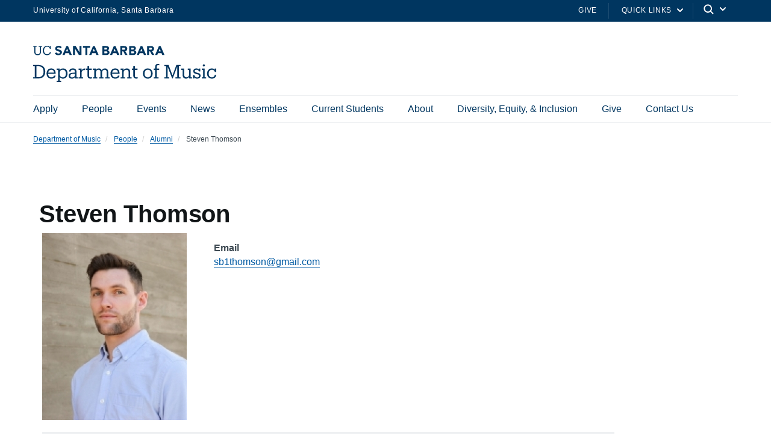

--- FILE ---
content_type: text/html; charset=UTF-8
request_url: https://music.ucsb.edu/index.php/people/alumni/steven-thomson
body_size: 15225
content:
<!DOCTYPE html>
<html  lang="en" dir="ltr" prefix="content: http://purl.org/rss/1.0/modules/content/  dc: http://purl.org/dc/terms/  foaf: http://xmlns.com/foaf/0.1/  og: http://ogp.me/ns#  rdfs: http://www.w3.org/2000/01/rdf-schema#  schema: http://schema.org/  sioc: http://rdfs.org/sioc/ns#  sioct: http://rdfs.org/sioc/types#  skos: http://www.w3.org/2004/02/skos/core#  xsd: http://www.w3.org/2001/XMLSchema# ">
  <head>
    <meta charset="utf-8" />
<link rel="canonical" href="https://music.ucsb.edu/index.php/people/alumni/steven-thomson" />
<meta name="Generator" content="Drupal 10 (https://www.drupal.org)" />
<meta name="MobileOptimized" content="width" />
<meta name="HandheldFriendly" content="true" />
<meta name="viewport" content="width=device-width, initial-scale=1.0" />
<link rel="icon" href="/themes/ucsbweb/favicon.ico" type="image/vnd.microsoft.icon" />

    <title>Steven Thomson | Department of Music</title>
    <link rel="stylesheet" media="all" href="/sites/default/files/css/css_AdfQGT28wcE9NOOkox1DI6Kb9I9Ha52hNa7yfO11rVM.css?delta=0&amp;language=en&amp;theme=ucsbweb&amp;include=eJw9yUEKwCAMRNELKR6pGJuKYJvgxBZvXxfiYvjwpifQxxQScPBZTJrDgPEdKIJdX3euQrF62KjlyZtXPVIratg-d8kzgUQM1qIGFZWX2w-xECwr" />
<link rel="stylesheet" media="all" href="/sites/default/files/css/css_iz3YzWCKlXLKSR39_dPOcwdKggsNb0piU5-HPTKFZFk.css?delta=1&amp;language=en&amp;theme=ucsbweb&amp;include=eJw9yUEKwCAMRNELKR6pGJuKYJvgxBZvXxfiYvjwpifQxxQScPBZTJrDgPEdKIJdX3euQrF62KjlyZtXPVIratg-d8kzgUQM1qIGFZWX2w-xECwr" />
<link rel="stylesheet" media="all" href="https://webfonts.brand.ucsb.edu/webfont.min.css" />
<link rel="stylesheet" media="all" href="/sites/default/files/css/css_B1Zh1OLcxIEimV5FEXOXFYhwJKAkEdGUNhlm_3_HJAU.css?delta=3&amp;language=en&amp;theme=ucsbweb&amp;include=eJw9yUEKwCAMRNELKR6pGJuKYJvgxBZvXxfiYvjwpifQxxQScPBZTJrDgPEdKIJdX3euQrF62KjlyZtXPVIratg-d8kzgUQM1qIGFZWX2w-xECwr" />

    
  </head>
  <body class="path-node path-node-301 page-node-type-people navbar-is-fixed-top has-glyphicons utility-bar-color-003660 logo-size-1">
    <div id="body">
      
        <div class="dialog-off-canvas-main-canvas" data-off-canvas-main-canvas>
    

        
  
    
  

          <header class="navbar navbar-default navbar-fixed-top" id="navbar" role="banner">
      <a href="#main-content" class="visually-hidden focusable skip-link">
        Skip to main content
      </a>
            <div id="eyebrow">
        <div class="inner">
          <div class="items">
            <div class="item">
              <a href="https://www.ucsb.edu/" class="edu-link">University of California, Santa Barbara</a>
            </div>
            <div class="item">
              <div class="inner">
                                                  <div class="give"><a href="https://giving.ucsb.edu/Funds/Dept/music">Give</a></div>
                                                <div class="quick-links"><a href="#">Quick Links</a>
                  <svg width="100%" height="100%" viewBox="0 0 24 24" version="1.1" xmlns="http://www.w3.org/2000/svg" xmlns:xlink="http://www.w3.org/1999/xlink">
                    <path d="M12,12.5857864 L8.70710678,9.29289322 C8.31658249,8.90236893 7.68341751,8.90236893 7.29289322,9.29289322 C6.90236893,9.68341751 6.90236893,10.3165825 7.29289322,10.7071068 L11.2928932,14.7071068 C11.6834175,15.0976311 12.3165825,15.0976311 12.7071068,14.7071068 L16.7071068,10.7071068 C17.0976311,10.3165825 17.0976311,9.68341751 16.7071068,9.29289322 C16.3165825,8.90236893 15.6834175,8.90236893 15.2928932,9.29289322 L12,12.5857864 Z"></path>
                  </svg>
                </div>
                                <div class="search">
                  <span class="toggle-button">
                    <svg class="mag" width="100%" height="100%" viewBox="0 0 24 24" version="1.1" xmlns="http://www.w3.org/2000/svg" xmlns:xlink="http://www.w3.org/1999/xlink">
                      <path d="M15.2397415,16.6539551 C14.1023202,17.4996184 12.6929286,18 11.1666667,18 C7.39272088,18 4.33333333,14.9406125 4.33333333,11.1666667 C4.33333333,7.39272088 7.39272088,4.33333333 11.1666667,4.33333333 C14.9406125,4.33333333 18,7.39272088 18,11.1666667 C18,12.6929286 17.4996184,14.1023202 16.6539551,15.2397415 L20.2071068,18.7928932 C20.5976311,19.1834175 20.5976311,19.8165825 20.2071068,20.2071068 C19.8165825,20.5976311 19.1834175,20.5976311 18.7928932,20.2071068 L15.2397415,16.6539551 Z M11.1666667,16 C13.836043,16 16,13.836043 16,11.1666667 C16,8.49729038 13.836043,6.33333333 11.1666667,6.33333333 C8.49729038,6.33333333 6.33333333,8.49729038 6.33333333,11.1666667 C6.33333333,13.836043 8.49729038,16 11.1666667,16 Z"></path>
                    </svg>
                    <svg class="arrow" width="100%" height="100%" viewBox="0 0 24 24" version="1.1" xmlns="http://www.w3.org/2000/svg" xmlns:xlink="http://www.w3.org/1999/xlink">
                      <path d="M12,12.5857864 L8.70710678,9.29289322 C8.31658249,8.90236893 7.68341751,8.90236893 7.29289322,9.29289322 C6.90236893,9.68341751 6.90236893,10.3165825 7.29289322,10.7071068 L11.2928932,14.7071068 C11.6834175,15.0976311 12.3165825,15.0976311 12.7071068,14.7071068 L16.7071068,10.7071068 C17.0976311,10.3165825 17.0976311,9.68341751 16.7071068,9.29289322 C16.3165825,8.90236893 15.6834175,8.90236893 15.2928932,9.29289322 L12,12.5857864 Z"></path>
                    </svg>
                  </span>
                </div>
              </div>
            </div>
          </div>
        </div>
      </div>
              <div class="container-fluid">
            <div class="navbar-header">
          <div class="region region-navigation">
      <a class="logo navbar-btn pull-left logo-size-1" href="/" title="Home" rel="home">
                  <?xml version="1.0" encoding="utf-8"?>
<!-- Generator: Adobe Illustrator 24.1.0, SVG Export Plug-In . SVG Version: 6.00 Build 0)  -->
<svg version="1.1" xmlns="http://www.w3.org/2000/svg" xmlns:xlink="http://www.w3.org/1999/xlink" x="0px" y="0px"
	 viewBox="0 0 406.14 80.13" style="enable-background:new 0 0 406.14 80.13;" xml:space="preserve">
<style type="text/css">
	.st0{fill:#003660;}
	.st1{fill:#FFFFFF;}
	.st2{fill:#15385F;}
	.st3{fill:#231F20;}
	.st4{fill:#003764;}
</style>
<g id="Layer_2">
</g>
<g id="Template">
	<path class="st2" d="M0,69.63h3.78V45.31H0v-2.86h11.72c10.33,0,15.21,6.38,15.21,14.74v0.38c0,8.32-4.79,14.91-15.29,14.91H0
		V69.63z M11.55,69.5c7.73,0,11.59-4.62,11.59-11.97v-0.34c0-6.93-3.36-11.8-11.63-11.8H7.44V69.5H11.55z M29.78,61.73V61.4
		c0-6.64,4.24-11.26,10.29-11.26c5.08,0,9.87,3.07,9.87,10.92v1.13H33.39c0.17,5,2.56,7.77,7.06,7.77c3.4,0,5.38-1.26,5.84-3.82
		h3.49c-0.76,4.41-4.41,6.72-9.37,6.72C34.19,72.86,29.78,68.5,29.78,61.73z M46.37,59.38c-0.34-4.54-2.69-6.34-6.3-6.34
		c-3.57,0-5.97,2.44-6.55,6.34H46.37z M52.21,80.13V77.4h3.07V53.37h-3.15v-2.86h6.64v3.87c1.26-2.31,4.24-4.24,7.44-4.24
		c5.76,0,10,4.2,10,11.05v0.34c0,6.72-3.95,11.34-10,11.34c-3.61,0-6.17-1.81-7.44-4.07v8.61h3.45v2.73H52.21z M72.58,61.69v-0.34
		c0-5.54-3.07-8.32-6.76-8.32c-4.08,0-7.18,2.73-7.18,8.32v0.34c0,5.54,2.98,8.28,7.22,8.28C70.23,69.96,72.58,67.02,72.58,61.69z
		 M85.93,72.86c-3.99,0-7.14-1.97-7.14-6.47c0-5.12,5.29-6.8,10.84-6.8h3.07v-1.6c0-3.7-1.47-4.96-4.62-4.96
		c-2.94,0-4.54,1.09-4.87,3.95h-3.49c0.42-5.17,4.37-6.85,8.53-6.85c4.12,0,7.94,1.51,7.94,7.86v11.76h2.94v2.73H92.7v-3.03
		C91.23,71.73,89.08,72.86,85.93,72.86z M92.7,64.8v-2.73h-2.94c-4.33,0-7.48,1.13-7.48,4.33c0,1.97,1.01,3.7,3.99,3.7
		C89.88,70.09,92.7,68.2,92.7,64.8z M100.97,72.49v-2.73h3.07V53.37h-3.15v-2.86h6.64v4.2c1.05-2.31,3.28-4.54,7.9-4.58v3.44
		c-4.79-0.04-7.9,1.47-7.9,6.85v9.33h3.36v2.73H100.97z M120.67,66.98V53.46h-3.15v-2.94h3.15v-5h3.49v5h5.67v2.94h-5.67v13.19
		c0,2.1,0.97,3.19,3.15,3.19c0.88,0,1.85-0.17,2.86-0.5v2.94c-0.97,0.29-1.89,0.5-3.15,0.5C122.6,72.78,120.67,70.43,120.67,66.98z
		 M132.64,72.49v-2.73h3.07V53.37h-3.15v-2.86h6.64v3.61c0.88-2.1,3.28-3.99,6.43-3.99c2.81,0,5.29,1.18,6.43,4.45
		c1.47-3.07,4.54-4.45,7.27-4.45c3.95,0,7.27,2.35,7.27,8.74v10.88h3.07v2.73h-9.7v-2.73h3.15V58.62c0-3.87-1.51-5.46-4.54-5.46
		c-2.86,0-5.67,1.93-5.67,5.88v10.71h3.15v2.73h-9.79v-2.73h3.15V58.62c0-3.87-1.51-5.46-4.54-5.46c-2.86,0-5.67,1.93-5.67,5.88
		v10.71h3.15v2.73H132.64z M171.53,61.73V61.4c0-6.64,4.24-11.26,10.29-11.26c5.08,0,9.87,3.07,9.87,10.92v1.13h-16.55
		c0.17,5,2.56,7.77,7.06,7.77c3.4,0,5.38-1.26,5.84-3.82h3.49c-0.76,4.41-4.41,6.72-9.37,6.72
		C175.94,72.86,171.53,68.5,171.53,61.73z M188.12,59.38c-0.34-4.54-2.69-6.34-6.3-6.34c-3.57,0-5.96,2.44-6.55,6.34H188.12z
		 M194.17,72.49v-2.73h3.07V53.37h-3.15v-2.86h6.64v3.7c1.01-2.06,3.4-4.07,6.89-4.07c4.41,0,7.64,2.35,7.64,8.7v10.92h3.07v2.73
		h-9.7v-2.73h3.15V58.58c0-3.7-1.68-5.42-5.08-5.42c-3.11,0-5.96,2.06-5.96,5.92v10.67h3.15v2.73H194.17z M222.26,66.98V53.46h-3.15
		v-2.94h3.15v-5h3.49v5h5.67v2.94h-5.67v13.19c0,2.1,0.97,3.19,3.15,3.19c0.88,0,1.85-0.17,2.86-0.5v2.94
		c-0.97,0.29-1.89,0.5-3.15,0.5C224.2,72.78,222.26,70.43,222.26,66.98z M243.51,61.69v-0.34c0-6.6,4.58-11.21,10.8-11.21
		s10.79,4.58,10.79,11.17v0.34c0,6.64-4.58,11.21-10.84,11.21C248.01,72.86,243.51,68.12,243.51,61.69z M261.5,61.69V61.4
		c0-5.08-2.82-8.36-7.18-8.36c-4.41,0-7.18,3.28-7.18,8.32v0.34c0,5,2.73,8.28,7.18,8.28C258.72,69.96,261.5,66.65,261.5,61.69z
		 M267.58,72.49v-2.73h3.07v-16.3h-3.15v-2.94h3.15v-3.57c0-4.45,2.18-7.06,6.55-7.06c1.13,0,1.72,0.13,2.61,0.42v2.94
		c-0.63-0.25-1.51-0.46-2.48-0.46c-2.27,0-3.19,1.55-3.19,3.82v3.91h5.38v2.94h-5.38v16.3h3.95v2.73H267.58z M301.94,72.49h-10.92
		v-2.86h3.78V45.31h-3.78v-2.86h9.45l8.7,23.23l8.57-23.23h9.24v2.86h-3.78v24.32h3.78v2.86h-11.22v-2.86h3.78V46.27l-9.96,26.21
		h-1.13l-10.29-26.21v23.36h3.78V72.49z M339.15,72.86c-4.33,0-7.56-2.35-7.56-8.7V53.37h-3.07v-2.86h6.55v13.78
		c0,3.82,1.68,5.54,5,5.54c3.02,0,5.88-2.06,5.88-6.05V53.37h-3.07v-2.86h6.55v19.24h3.07v2.73h-6.55v-3.7
		C344.95,70.85,342.55,72.86,339.15,72.86z M357.71,69.8v2.69h-2.94v-7.31h2.86c0.5,2.56,2.48,4.92,5.88,4.92
		c3.02,0,4.5-1.26,4.5-3.61c0-2.31-1.76-3.11-5.17-3.74c-5.71-1.05-7.64-3.07-7.64-6.72c0-3.7,3.15-5.88,6.93-5.88
		c3.19,0,4.75,1.13,5.5,2.69v-2.31h2.94v6.34h-2.86c-0.5-2.44-2.44-3.95-5.25-3.95c-2.48,0-4.03,0.97-4.03,3.03
		c0,1.93,1.09,2.9,5.12,3.7c4.49,0.88,7.77,2.02,7.77,6.64c0,3.91-2.69,6.59-7.9,6.59C360.02,72.86,358.3,71.14,357.71,69.8z
		 M374.01,72.49v-2.73h3.07V53.37h-3.15v-2.86h6.64v19.24h3.15v2.73H374.01z M376.24,43.58c0-1.34,1.09-2.35,2.39-2.35
		s2.39,1.01,2.39,2.35c0,1.34-1.09,2.39-2.39,2.39S376.24,44.93,376.24,43.58z M402.91,50.51h3.07v7.44h-2.98
		c-0.76-2.94-2.77-4.91-6.51-4.91c-3.99,0-7.06,3.19-7.06,8.36v0.34c0,5.38,2.94,8.23,7.18,8.23c3.11,0,5.92-1.81,6.3-5.38h3.23
		c-0.46,4.75-4.29,8.28-9.58,8.28c-6.13,0-10.75-4.33-10.75-11.13V61.4c0-6.72,4.79-11.26,10.67-11.26c3.7,0,5.54,1.47,6.43,3.23
		V50.51z M238.44,0.51h3.64l8.69,19.97h-4.96l-1.72-4.23h-7.76l-1.66,4.23h-4.85L238.44,0.51z M240.13,6.32l-2.43,6.2h4.88
		L240.13,6.32z M213.08,0.51h7.45c0.86,0,1.73,0.06,2.61,0.18c0.87,0.12,1.66,0.37,2.35,0.73c0.7,0.37,1.26,0.88,1.69,1.54
		c0.43,0.66,0.65,1.53,0.65,2.62c0,1.13-0.31,2.06-0.94,2.81c-0.63,0.74-1.46,1.27-2.5,1.59v0.06c0.66,0.09,1.25,0.28,1.79,0.55
		c0.54,0.27,1,0.62,1.38,1.04c0.39,0.42,0.68,0.92,0.89,1.48c0.21,0.56,0.31,1.17,0.31,1.81c0,1.05-0.23,1.93-0.68,2.64
		c-0.45,0.7-1.03,1.27-1.75,1.71s-1.52,0.74-2.41,0.93c-0.89,0.19-1.78,0.28-2.67,0.28h-8.18V0.51z M217.48,8.49h3.19
		c0.34,0,0.67-0.04,1-0.11c0.33-0.07,0.62-0.2,0.89-0.37c0.26-0.17,0.47-0.39,0.63-0.68c0.16-0.28,0.24-0.62,0.24-1.02
		c0-0.41-0.09-0.76-0.27-1.03c-0.18-0.27-0.41-0.48-0.69-0.63c-0.28-0.15-0.6-0.26-0.96-0.32c-0.36-0.07-0.71-0.1-1.04-0.1h-2.99
		V8.49z M217.48,16.75h3.95c0.34,0,0.68-0.04,1.03-0.11c0.35-0.07,0.66-0.21,0.94-0.39c0.28-0.19,0.51-0.43,0.69-0.73
		c0.18-0.3,0.27-0.67,0.27-1.1c0-0.47-0.12-0.85-0.35-1.14c-0.24-0.29-0.53-0.51-0.89-0.66c-0.36-0.15-0.74-0.25-1.16-0.31
		c-0.41-0.06-0.8-0.08-1.16-0.08h-3.33V16.75z M252.86,0.51h7.73c1.02,0,1.98,0.1,2.89,0.3c0.91,0.2,1.71,0.53,2.4,0.99
		c0.69,0.46,1.23,1.08,1.64,1.86c0.4,0.78,0.61,1.75,0.61,2.92c0,1.41-0.37,2.61-1.1,3.6c-0.73,0.99-1.8,1.61-3.22,1.88l5.08,8.43
		h-5.27l-4.17-7.98h-2.17v7.98h-4.4V0.51z M257.26,8.77h2.59c0.39,0,0.81-0.01,1.26-0.04c0.44-0.03,0.84-0.11,1.2-0.25
		c0.36-0.14,0.65-0.36,0.89-0.66c0.23-0.3,0.35-0.72,0.35-1.27c0-0.51-0.1-0.91-0.31-1.21c-0.21-0.3-0.47-0.53-0.79-0.69
		c-0.32-0.16-0.69-0.27-1.1-0.32c-0.41-0.06-0.82-0.08-1.21-0.08h-2.88V8.77z M179.01,0.51h3.64l8.69,19.97h-4.96l-1.72-4.23h-7.76
		l-1.66,4.23h-4.85L179.01,0.51z M180.7,6.32l-2.43,6.2h4.88L180.7,6.32z M279.11,0.51h3.64l8.69,19.97h-4.96l-1.72-4.23H277
		l-1.66,4.23h-4.85L279.11,0.51z M280.8,6.32l-2.43,6.2h4.88L280.8,6.32z M153.66,0.5h7.45c0.86,0,1.73,0.06,2.61,0.18
		c0.87,0.12,1.66,0.37,2.35,0.73c0.7,0.37,1.26,0.88,1.69,1.54c0.43,0.66,0.65,1.53,0.65,2.62c0,1.13-0.31,2.06-0.94,2.81
		c-0.63,0.74-1.46,1.27-2.5,1.59v0.06c0.66,0.09,1.25,0.28,1.79,0.55c0.54,0.27,1,0.62,1.38,1.04c0.39,0.42,0.68,0.92,0.89,1.48
		c0.21,0.56,0.31,1.17,0.31,1.81c0,1.05-0.23,1.93-0.68,2.64c-0.45,0.7-1.03,1.27-1.75,1.71c-0.71,0.43-1.52,0.74-2.41,0.93
		c-0.89,0.19-1.78,0.28-2.67,0.28h-8.18V0.5z M158.06,8.49h3.19c0.34,0,0.67-0.04,1-0.11c0.33-0.07,0.62-0.2,0.89-0.37
		c0.26-0.17,0.47-0.39,0.63-0.68c0.16-0.28,0.24-0.62,0.24-1.02c0-0.41-0.09-0.76-0.27-1.03c-0.18-0.27-0.41-0.48-0.69-0.63
		c-0.28-0.15-0.6-0.26-0.96-0.32c-0.36-0.07-0.71-0.1-1.04-0.1h-2.99V8.49z M158.06,16.75H162c0.34,0,0.68-0.04,1.03-0.11
		c0.35-0.07,0.66-0.21,0.94-0.39c0.28-0.19,0.51-0.43,0.69-0.73c0.18-0.3,0.27-0.67,0.27-1.1c0-0.47-0.12-0.85-0.35-1.14
		c-0.24-0.29-0.53-0.51-0.89-0.66c-0.36-0.15-0.74-0.25-1.16-0.31c-0.41-0.06-0.8-0.08-1.16-0.08h-3.33V16.75z M193.43,0.5h7.73
		c1.02,0,1.98,0.1,2.89,0.3c0.91,0.2,1.71,0.53,2.4,0.99c0.69,0.46,1.23,1.08,1.64,1.86c0.4,0.78,0.61,1.75,0.61,2.92
		c0,1.41-0.37,2.61-1.1,3.6c-0.73,0.99-1.8,1.61-3.22,1.88l5.08,8.43h-5.27L200,12.49h-2.17v7.98h-4.4V0.5z M197.83,8.77h2.59
		c0.39,0,0.81-0.01,1.26-0.04c0.44-0.03,0.84-0.11,1.2-0.25c0.36-0.14,0.65-0.36,0.89-0.66c0.23-0.3,0.35-0.72,0.35-1.27
		c0-0.51-0.1-0.91-0.31-1.21c-0.21-0.3-0.47-0.53-0.79-0.69c-0.32-0.16-0.69-0.27-1.1-0.32c-0.41-0.06-0.82-0.08-1.21-0.08h-2.88
		V8.77z M73.66,0.51h3.64l8.69,19.97h-4.96l-1.72-4.23h-7.76l-1.66,4.23h-4.85L73.66,0.51z M75.35,6.32l-2.43,6.2h4.88L75.35,6.32z
		 M132.93,0.51h3.64l8.69,19.97h-4.96l-1.72-4.23h-7.76l-1.66,4.23h-4.85L132.93,0.51z M134.63,6.32l-2.43,6.2h4.88L134.63,6.32z
		 M88.42,0.5h5.98l8.49,13.88h0.06V0.5h4.4v19.97h-5.75L92.88,6.26h-0.06v14.21h-4.4V0.5z M115.92,4.4h-5.51V0.5h15.79V4.4h-5.88
		v16.08h-4.4V4.4z M9.78,20.79c-4.64,0-7.27-2.71-7.27-7.64L2.51,2.43H0.25V0.51h7.27v1.92H4.97L4.97,12.87
		c0,4.24,1.5,5.88,4.86,5.88c3.22,0,5.15-1.3,5.15-6.25l0.01-10.07h-2.55V0.51h7.27v1.92h-2.26l-0.01,10.41
		C17.44,17.76,14.98,20.79,9.78,20.79z M37.22,13.83c-0.51,3.28-2.8,4.95-6.11,4.95c-4.36,0-6.96-3.11-6.96-8.26V10.3
		c0-5.09,2.8-8.34,6.98-8.34c3.08,0,5.18,1.3,6,4.67h2.06l0-6.11H37l0,2.21C35.95,0.85,33.74,0,31.2,0c-5.57,0-9.59,4.33-9.59,10.32
		v0.23c0,6.22,3.59,10.24,9.45,10.24c4.45,0,7.63-2.22,8.41-6.72L37.22,13.83z M57.62,8.55c-2.35-0.63-4.29-1.26-4.29-2.72
		c0-0.92,0.72-2.29,2.69-2.29c1.97,0,3.44,0.68,4.5,2.08l2.8-2.44C61.55,0.42,58.3,0,56.52,0c-4.44,0-7.54,2.57-7.54,6.24
		c0,3.65,3.34,5.07,6.63,5.99c2.78,0.78,3.88,1.16,3.88,2.84c0,1.33-1.18,2.16-3.09,2.16c-3.05,0-4.73-2.02-5.22-2.72l-3.02,2.58
		c1.53,2.45,4.18,3.69,7.87,3.69c4.6,0,7.82-2.65,7.82-6.46C63.84,10.5,60.63,9.34,57.62,8.55z"/>
</g>
</svg>

            
      </a>

  </div>

                          <button type="button" class="navbar-toggle" data-toggle="collapse" data-target="#navbar-collapse">
            <span class="sr-only">Toggle navigation</span>
            <span class="icon-bar"></span>
            <span class="icon-bar"></span>
            <span class="icon-bar"></span>
          </button>
              </div>

                    <div id="navbar-collapse" class="navbar-collapse collapse">
            <div class="region region-navigation-collapsible">
    <div class="search-block-form block block-search block-search-form-block" data-drupal-selector="search-block-form" id="block-ucsbweb-search" role="search">
  
      <h2 class="visually-hidden">Search</h2>
    
      <form action="/search/node" method="get" id="search-block-form" accept-charset="UTF-8">
  <div class="form-item js-form-item form-type-search js-form-type-search form-item-keys js-form-item-keys form-no-label form-group">
      <label for="edit-keys" class="control-label sr-only">Search</label>
  
  
  <div class="input-group"><input title="Enter the terms you wish to search for." data-drupal-selector="edit-keys" class="form-search form-control" placeholder="Search" type="search" id="edit-keys" name="keys" value="" size="15" maxlength="128" /><span class="input-group-btn"><button type="submit" value="Search" class="button js-form-submit form-submit btn-primary btn icon-only"><span class="sr-only">Search</span><span class="icon glyphicon glyphicon-search" aria-hidden="true"></span></button></span></div>

  
  
      <div id="edit-keys--description" class="description help-block">
      Enter the terms you wish to search for.
    </div>
  </div>
<div class="form-actions form-group js-form-wrapper form-wrapper" data-drupal-selector="edit-actions" id="edit-actions"></div>

</form>

  </div>
<nav aria-labelledby="block-mainnavigation-menu" id="block-mainnavigation">
            
  <h2 class="visually-hidden" id="block-mainnavigation-menu">Main navigation</h2>
  

        
              <ul class="menu nav navbar-nav">
                            <li class="expanded dropdown">
        <a href="/index.php/apply/areasofstudy" class="dropdown-toggle" data-toggle="dropdown">Apply <span class="caret"></span></a>
                                  <div class="menu dropdown-menu"><ul>
                            <li>
        <a href="/index.php/apply/areasofstudy" title="Music Department Interest Areas" data-drupal-link-system-path="node/48">Areas of Study</a>
                  </li>
                        <li>
        <a href="/index.php/apply/undergraduate" data-drupal-link-system-path="node/104">Undergraduate Students</a>
                  </li>
                        <li>
        <a href="/index.php/apply/graduate" data-drupal-link-system-path="node/26">Graduate Students</a>
                  </li>
                        <li>
        <a href="/index.php/corwin-awards" title="Apply for the Corwin Awards" data-drupal-link-system-path="node/560">Corwin Awards</a>
                  </li>
        </ul>
        </div>
      
            </li>
                        <li class="expanded dropdown active">
        <a href="/index.php/connect-department-music" class="dropdown-toggle" data-toggle="dropdown">People <span class="caret"></span></a>
                                  <div class="menu dropdown-menu"><ul>
                            <li>
        <a href="/index.php/people/faculty-area" data-drupal-link-system-path="node/478">Faculty by Area</a>
                  </li>
                        <li>
        <a href="/index.php/people/faculty" data-drupal-link-system-path="taxonomy/term/8">Faculty Directory</a>
                  </li>
                        <li>
        <a href="/index.php/people/staff" data-drupal-link-system-path="taxonomy/term/9">Staff Directory</a>
                  </li>
                        <li>
        <a href="/index.php/people/grad-students" data-drupal-link-system-path="taxonomy/term/10">Graduate Student Directory</a>
                  </li>
                        <li>
        <a href="/index.php/people/affiliated-faculty" data-drupal-link-system-path="taxonomy/term/13">Affiliated Faculty</a>
                  </li>
                        <li class="active">
        <a href="/index.php/people/alumni" data-drupal-link-system-path="taxonomy/term/11">Alumni</a>
                  </li>
                        <li>
        <a href="/index.php/people/emeriti" data-drupal-link-system-path="taxonomy/term/12">Emeriti</a>
                  </li>
                        <li>
        <a href="/index.php/people/in-memoriam" title="Faculty in memoriam" data-drupal-link-system-path="taxonomy/term/17">In Memoriam</a>
                  </li>
                        <li>
        <a href="/index.php/department-music-organization-chart" data-drupal-link-system-path="node/597">Organizational Chart</a>
                  </li>
        </ul>
        </div>
      
            </li>
                        <li class="expanded dropdown">
        <a href="/index.php/events" class="dropdown-toggle" data-toggle="dropdown">Events <span class="caret"></span></a>
                                  <div class="menu dropdown-menu"><ul>
                            <li>
        <a href="/index.php/events" data-drupal-link-system-path="node/13">Explore our Events</a>
                  </li>
                        <li>
        <a href="/index.php/events/calendar" data-drupal-link-system-path="node/35">Calendar</a>
                  </li>
                        <li>
        <a href="/index.php/events/quarterly-events" data-drupal-link-system-path="node/527">Quarterly Concerts &amp; Events</a>
                  </li>
                        <li>
        <a href="/index.php/events/ticket-office-information" data-drupal-link-system-path="node/36">Ticket Office Information</a>
                  </li>
                        <li>
        <a href="/index.php/events/covid-19-information" data-drupal-link-system-path="node/526">COVID-19 Event Information</a>
                  </li>
                        <li>
        <a href="/index.php/events/maps-and-directions" data-drupal-link-system-path="node/37">Maps and Directions</a>
                  </li>
        </ul>
        </div>
      
            </li>
                        <li class="expanded dropdown">
        <a href="/index.php/news" class="dropdown-toggle" data-toggle="dropdown">News <span class="caret"></span></a>
                                  <div class="menu dropdown-menu"><ul>
                            <li>
        <a href="/index.php/news" data-drupal-link-system-path="taxonomy/term/14">Latest News</a>
                  </li>
                        <li>
        <a href="/index.php/news/press" data-drupal-link-system-path="taxonomy/term/15">Press Releases</a>
                  </li>
        </ul>
        </div>
      
            </li>
                        <li>
        <a href="https://music.ucsb.edu/participate/ensembles">Ensembles</a>
                  </li>
                        <li>
        <a href="https://music.ucsb.edu/participate/majors">Current Students</a>
                  </li>
                        <li class="expanded dropdown">
        <a href="/index.php/about" class="dropdown-toggle" data-toggle="dropdown">About <span class="caret"></span></a>
                                  <div class="menu dropdown-menu"><ul>
                            <li>
        <a href="/index.php/about" data-drupal-link-system-path="node/14">Overview</a>
                  </li>
                        <li>
        <a href="/index.php/operations/facilities" data-drupal-link-system-path="node/125">Facilities</a>
                  </li>
                        <li>
        <a href="/index.php/about/history-department" data-drupal-link-system-path="node/33">History</a>
                  </li>
                        <li>
        <a href="/index.php/about/music-library" data-drupal-link-system-path="node/45">Music Library Collection</a>
                  </li>
                        <li>
        <a href="/index.php/about/careers" data-drupal-link-system-path="node/46">Careers</a>
                  </li>
                        <li>
        <a href="/index.php/explore" title="Explore the different majors, ensembles and programs we have to offer!" data-drupal-link-system-path="node/10">Explore more</a>
                  </li>
        </ul>
        </div>
      
            </li>
                        <li class="expanded dropdown">
        <a href="/index.php/diversity-equity-and-inclusion" class="dropdown-toggle" data-toggle="dropdown">Diversity, Equity, &amp; Inclusion <span class="caret"></span></a>
                                  <div class="menu dropdown-menu"><ul>
                            <li>
        <a href="/index.php/diversity-equity-and-inclusion" data-drupal-link-system-path="node/568">Overview</a>
                  </li>
                        <li>
        <a href="/index.php/land-acknowledgment" data-drupal-link-system-path="node/571">Land Acknowledgment</a>
                  </li>
                        <li>
        <a href="/index.php/campus-dei-resources" data-drupal-link-system-path="node/572">Campus DEI Resources</a>
                  </li>
                        <li>
        <a href="/index.php/anti-racism-music-resources" data-drupal-link-system-path="node/574">Anti-Racism Music Resources</a>
                  </li>
        </ul>
        </div>
      
            </li>
                        <li>
        <a href="/index.php/give" data-drupal-link-system-path="node/457">Give</a>
                  </li>
                        <li>
        <a href="https://music.ucsb.edu//connect-department-music" title="Connect with the Department of Music">Contact Us</a>
                  </li>
        </ul>
      


  </nav>

  </div>

            <div class="region region-navigation-quicklinks">
    <nav aria-labelledby="block-quicklinks-menu" id="block-quicklinks">
            
  <h2 class="visually-hidden" id="block-quicklinks-menu">Quick links</h2>
  

        
              <ul class="menu nav">
                            <li>
        <a href="/apply/areasofstudy" title="Information for prospective students" data-drupal-link-system-path="node/48">Prospective Students</a>
                  </li>
                        <li>
        <a href="https://music.ucsb.edu/participate/majors">Current Students</a>
                  </li>
                        <li>
        <a href="/faculty-resources" data-drupal-link-system-path="node/101">Faculty</a>
                  </li>
                        <li>
        <a href="/staff-resources" data-drupal-link-system-path="node/102">Staff</a>
                  </li>
                        <li>
        <a href="/alumni-resources" data-drupal-link-system-path="node/103">Alumni</a>
                  </li>
                        <li>
        <a href="/operations" title="Operations and Facilities" data-drupal-link-system-path="node/472">Operations and Facilities</a>
                  </li>
        </ul>
  


  </nav>

  </div>

                      <div class="utility-bar">
              <ul class="menu nav">
                                <li><a href="https://giving.ucsb.edu/Funds/Dept/music">Give</a></li>
                                              </ul>
            </div>
                  </div>
                    </div>
          </header>
  
  <main>
    <div class="main-container container-fluid js-quickedit-main-content">
      <div class="row">

                
        
        
                                      <div class="content-header">
                <div class="region region-header">
        <ol class="breadcrumb">
          <li >
                  <a href="/index.php/">Department of Music</a>
              </li>
          <li >
                  <a href="/index.php/connect-department-music">People</a>
              </li>
          <li >
                  <a href="/index.php/people/alumni">Alumni</a>
              </li>
          <li >
                  Steven Thomson
              </li>
      </ol>

<div data-drupal-messages-fallback class="hidden"></div>
  

  <h1 class="page-header">
<span>Steven Thomson</span>
</h1>
  

  </div>

            </div>

                  
                
                        <div class="col-sm-12 main-content-wrapper">

                    
                    
                    
                                              
                      
          
                                <div class="main-content">
              <a id="main-content"></a>
                <div class="region region-content">
      <div data-history-node-id="301" class="container node node--type-people node--view-mode-full ds-1col clearfix">

  

  <div>
          <div  class="col-sm-12 col-md-3">
        
              <img src="/sites/default/files/styles/people_square/public/people/steven.jpeg?itok=5SOqQIBB" width="240" height="310" alt="Steven Thomson" loading="lazy" typeof="foaf:Image" class="img-responsive" />



      
  
    </div>


<div  class="col-sm-12 col-md-9">
      
  <div class="padding-top-def field field--name-field-email field--type-email field--label-above">
    <div class="field--label">Email</div>
              <div class="field--item"><a href="mailto:sb1thomson@gmail.com">sb1thomson@gmail.com</a></div>
          </div>

  </div>
      <div   class="col-sm-10 padding-hoz has-background background-color-eef0f2 margin-md">
            <p  class="lead field-label-above">Specialization</p>
  
            <p>MM Choral Conducting, Summer 2022</p>

      
  
    </div >


<div  class="col-sm-12 padding-top-sm margin-bot">
            <div  class="sm-col-13 md-col-10 margin-bot">
            <p  class="display-small field-label-above">Bio</p>
  
            <p>Steven Thomson has enjoyed a very diverse musical background as a student and adjunct professor of ethnomusicology, Peace Corps Volunteer and children's choir director (Armenia '16-'18), singer, and church musician/organist, but he always seems to find his way back to working with choirs. He finds joy and connection in the act of communal singing at all levels. He is eager to develop his skills as a choral conductor and artist at UCSB!</p>

      
  
    </div>


  </div>

  </div>

</div>



  </div>

            </div>
                  </div>

                      </div>
    </div>
  </main>


  <footer>
    <div class="footer container-fluid">
      <div class="region region-footer">
        <div class="contextual-region block block-block-content clearfix">
          <div class="block-inner">
            <div class="field field--name-field-blades field--type-entity-reference-revisions field--label-hidden field--items">
              <div class="paragraph paragraph--type--column paragraph--view-mode--default col-sm-12 col-md-6">
                <div class="inner">
                  <div class="field field--name-field-body field--type-text-long field--label-hidden field--item">
                    <div class="ucsb-wordmark">
                      <svg version="1.1" id="Template" xmlns="http://www.w3.org/2000/svg" xmlns:xlink="http://www.w3.org/1999/xlink" x="0px" y="0px" viewBox="0 0 294 22.5" style="enable-background:new 0 0 294 22.5;" xml:space="preserve"><path d="M239.5,1.4h3.6l8.7,20h-5l-1.7-4.2h-7.8l-1.7,4.2h-4.9L239.5,1.4z M241.2,7.2l-2.4,6.2h4.9L241.2,7.2z
                       M214.2,1.4h7.4c0.9,0,1.7,0.1,2.6,0.2c0.9,0.1,1.7,0.4,2.4,0.7c0.7,0.4,1.3,0.9,1.7,1.5c0.4,0.7,0.6,1.5,0.6,2.6
                      c0,1.1-0.3,2.1-0.9,2.8c-0.6,0.7-1.5,1.3-2.5,1.6v0.1c0.7,0.1,1.3,0.3,1.8,0.5c0.5,0.3,1,0.6,1.4,1c0.4,0.4,0.7,0.9,0.9,1.5
                      c0.2,0.6,0.3,1.2,0.3,1.8c0,1.1-0.2,1.9-0.7,2.6c-0.5,0.7-1,1.3-1.7,1.7c-0.7,0.4-1.5,0.7-2.4,0.9c-0.9,0.2-1.8,0.3-2.7,0.3h-8.2
                      V1.4z M218.6,9.4h3.2c0.3,0,0.7,0,1-0.1c0.3-0.1,0.6-0.2,0.9-0.4c0.3-0.2,0.5-0.4,0.6-0.7c0.2-0.3,0.2-0.6,0.2-1
                      c0-0.4-0.1-0.8-0.3-1c-0.2-0.3-0.4-0.5-0.7-0.6c-0.3-0.2-0.6-0.3-1-0.3c-0.4-0.1-0.7-0.1-1-0.1h-3V9.4z M218.6,17.6h3.9
                      c0.3,0,0.7,0,1-0.1c0.3-0.1,0.7-0.2,0.9-0.4c0.3-0.2,0.5-0.4,0.7-0.7c0.2-0.3,0.3-0.7,0.3-1.1c0-0.5-0.1-0.9-0.4-1.1
                      c-0.2-0.3-0.5-0.5-0.9-0.7c-0.4-0.2-0.7-0.3-1.2-0.3c-0.4-0.1-0.8-0.1-1.2-0.1h-3.3V17.6z M253.9,1.4h7.7c1,0,2,0.1,2.9,0.3
                      c0.9,0.2,1.7,0.5,2.4,1c0.7,0.5,1.2,1.1,1.6,1.9c0.4,0.8,0.6,1.8,0.6,2.9c0,1.4-0.4,2.6-1.1,3.6c-0.7,1-1.8,1.6-3.2,1.9l5.1,8.4
                      h-5.3l-4.2-8h-2.2v8h-4.4V1.4z M258.3,9.7h2.6c0.4,0,0.8,0,1.3,0c0.4,0,0.8-0.1,1.2-0.3c0.4-0.1,0.7-0.4,0.9-0.7
                      c0.2-0.3,0.4-0.7,0.4-1.3c0-0.5-0.1-0.9-0.3-1.2c-0.2-0.3-0.5-0.5-0.8-0.7c-0.3-0.2-0.7-0.3-1.1-0.3c-0.4-0.1-0.8-0.1-1.2-0.1h-2.9
                      V9.7z M180.1,1.4h3.6l8.7,20h-5l-1.7-4.2H178l-1.7,4.2h-4.9L180.1,1.4z M181.8,7.2l-2.4,6.2h4.9L181.8,7.2z M280.2,1.4h3.6l8.7,20
                      h-5l-1.7-4.2h-7.8l-1.7,4.2h-4.9L280.2,1.4z M281.9,7.2l-2.4,6.2h4.9L281.9,7.2z M154.7,1.4h7.4c0.9,0,1.7,0.1,2.6,0.2
                      c0.9,0.1,1.7,0.4,2.4,0.7c0.7,0.4,1.3,0.9,1.7,1.5c0.4,0.7,0.6,1.5,0.6,2.6c0,1.1-0.3,2.1-0.9,2.8c-0.6,0.7-1.5,1.3-2.5,1.6v0.1
                      c0.7,0.1,1.3,0.3,1.8,0.5c0.5,0.3,1,0.6,1.4,1c0.4,0.4,0.7,0.9,0.9,1.5c0.2,0.6,0.3,1.2,0.3,1.8c0,1.1-0.2,1.9-0.7,2.6
                      c-0.5,0.7-1,1.3-1.7,1.7c-0.7,0.4-1.5,0.7-2.4,0.9c-0.9,0.2-1.8,0.3-2.7,0.3h-8.2V1.4z M159.1,9.4h3.2c0.3,0,0.7,0,1-0.1
                      c0.3-0.1,0.6-0.2,0.9-0.4c0.3-0.2,0.5-0.4,0.6-0.7c0.2-0.3,0.2-0.6,0.2-1c0-0.4-0.1-0.8-0.3-1c-0.2-0.3-0.4-0.5-0.7-0.6
                      c-0.3-0.2-0.6-0.3-1-0.3c-0.4-0.1-0.7-0.1-1-0.1h-3V9.4z M159.1,17.6h3.9c0.3,0,0.7,0,1-0.1c0.3-0.1,0.7-0.2,0.9-0.4
                      c0.3-0.2,0.5-0.4,0.7-0.7c0.2-0.3,0.3-0.7,0.3-1.1c0-0.5-0.1-0.9-0.4-1.1c-0.2-0.3-0.5-0.5-0.9-0.7c-0.4-0.2-0.7-0.3-1.2-0.3
                      c-0.4-0.1-0.8-0.1-1.2-0.1h-3.3V17.6z M194.5,1.4h7.7c1,0,2,0.1,2.9,0.3c0.9,0.2,1.7,0.5,2.4,1c0.7,0.5,1.2,1.1,1.6,1.9
                      c0.4,0.8,0.6,1.8,0.6,2.9c0,1.4-0.4,2.6-1.1,3.6c-0.7,1-1.8,1.6-3.2,1.9l5.1,8.4h-5.3l-4.2-8h-2.2v8h-4.4V1.4z M198.9,9.7h2.6
                      c0.4,0,0.8,0,1.3,0c0.4,0,0.8-0.1,1.2-0.3c0.4-0.1,0.7-0.4,0.9-0.7c0.2-0.3,0.4-0.7,0.4-1.3c0-0.5-0.1-0.9-0.3-1.2
                      c-0.2-0.3-0.5-0.5-0.8-0.7c-0.3-0.2-0.7-0.3-1.1-0.3c-0.4-0.1-0.8-0.1-1.2-0.1h-2.9V9.7z M74.7,1.4h3.6l8.7,20h-5l-1.7-4.2h-7.8
                      L71,21.4h-4.9L74.7,1.4z M76.4,7.2L74,13.4h4.9L76.4,7.2z M134,1.4h3.6l8.7,20h-5l-1.7-4.2h-7.8l-1.7,4.2h-4.9L134,1.4z M135.7,7.2
                      l-2.4,6.2h4.9L135.7,7.2z M89.5,1.4h6l8.5,13.9h0.1V1.4h4.4v20h-5.8L94,7.1h-0.1v14.2h-4.4V1.4z M117,5.3h-5.5V1.4h15.8v3.9h-5.9
                      v16.1H117V5.3z M10.9,21.7c-4.6,0-7.3-2.7-7.3-7.6l0-10.7H1.3V1.4h7.3v1.9H6.1l0,10.4c0,4.2,1.5,5.9,4.9,5.9c3.2,0,5.1-1.3,5.1-6.2
                      l0-10.1h-2.5V1.4h7.3v1.9h-2.3l0,10.4C18.5,18.7,16.1,21.7,10.9,21.7z M38.3,14.7c-0.5,3.3-2.8,4.9-6.1,4.9c-4.4,0-7-3.1-7-8.3v-0.2
                      c0-5.1,2.8-8.3,7-8.3c3.1,0,5.2,1.3,6,4.7h2.1l0-6.1h-2.2l0,2.2c-1-1.9-3.3-2.7-5.8-2.7c-5.6,0-9.6,4.3-9.6,10.3v0.2
                      c0,6.2,3.6,10.2,9.4,10.2c4.4,0,7.6-2.2,8.4-6.7L38.3,14.7z M58.7,9.4c-2.3-0.6-4.3-1.3-4.3-2.7c0-0.9,0.7-2.3,2.7-2.3
                      c2,0,3.4,0.7,4.5,2.1l2.8-2.4c-1.8-2.8-5-3.2-6.8-3.2c-4.4,0-7.5,2.6-7.5,6.2c0,3.7,3.3,5.1,6.6,6c2.8,0.8,3.9,1.2,3.9,2.8
                      c0,1.3-1.2,2.2-3.1,2.2c-3.1,0-4.7-2-5.2-2.7l-3,2.6c1.5,2.4,4.2,3.7,7.9,3.7c4.6,0,7.8-2.7,7.8-6.5C64.9,11.4,61.7,10.2,58.7,9.4z"></path></svg>
                    </div>
                    <div class="contact-info">
                      <div class="site-name"><strong>Department of Music</strong></div>
                                                                        <div class="contact-line">1315 Music Building</div>
                                                  <div class="contact-line">Santa Barbara, CA 93106-6070</div>
                                                  <div class="contact-line">Visit Us | Mon - Fri 9-12 &amp; 1-3</div>
                                                                  </div>
                                          <p class="label">Connect</p>
                      <ul class="columns columns-2">
                                                  <li>
                                                          <svg height="28px" version="1.1" viewBox="0 0 28 28" width="28px" xmlns="http://www.w3.org/2000/svg" xmlns:xlink="http://www.w3.org/1999/xlink"><path d="M14.597317,22.75 L6.21586566,22.75 C5.68227649,22.75 5.25,22.3174553 5.25,21.7840739 L5.25,6.21585816 C5.25,5.68234104 5.68234439,5.25 6.21586566,5.25 L21.7842022,5.25 C22.3175877,5.25 22.75,5.68234104 22.75,6.21585816 L22.75,21.7840739 C22.75,22.3175232 22.3175198,22.75 21.7842022,22.75 L17.3247467,22.75 L17.3247467,15.9730356 L19.5994608,15.9730356 L19.940067,13.3319323 L17.3247467,13.3319323 L17.3247467,11.6457547 C17.3247467,10.8810943 17.5370823,10.3600035 18.6335952,10.3600035 L20.0321448,10.3593924 L20.0321448,7.99716843 C19.7902709,7.96498221 18.9600773,7.89307249 17.9942117,7.89307249 C15.9778041,7.89307249 14.597317,9.12388978 14.597317,11.3841907 L14.597317,13.3319323 L12.3167632,13.3319323 L12.3167632,15.9730356 L14.597317,15.9730356 L14.597317,22.75 L14.597317,22.75 Z"></path></svg>

                                                        <a href="https://www.facebook.com/UCSBDepartmentofMusic/">Facebook</a>
                          </li>
                                                  <li>
                                                          <svg height="28px" version="1.1" viewBox="0 0 28 28" width="28px" xmlns="http://www.w3.org/2000/svg" xmlns:xlink="http://www.w3.org/1999/xlink"><path d="M14.0000174,5.25 C16.3763573,5.25 16.6743333,5.26007262 17.6076138,5.3026555 C18.5389493,5.34513418 19.175018,5.49306279 19.7315825,5.70938103 C20.3069723,5.93295851 20.7949388,6.23215012 21.2814117,6.7185883 C21.7678499,7.20506122 22.0670415,7.69302766 22.2906537,8.26841752 C22.5069372,8.82498199 22.6548658,9.46105071 22.6973445,10.3923862 C22.7399274,11.3256667 22.75,11.6236427 22.75,14.0000174 C22.75,16.3763573 22.7399274,16.6743333 22.6973445,17.6076138 C22.6548658,18.5389493 22.5069372,19.175018 22.2906537,19.7315825 C22.0670415,20.3069723 21.7678499,20.7949388 21.2814117,21.2814117 C20.7949388,21.7678499 20.3069723,22.0670415 19.7315825,22.2906537 C19.175018,22.5069372 18.5389493,22.6548658 17.6076138,22.6973445 C16.6743333,22.7399274 16.3763573,22.75 14.0000174,22.75 C11.6236427,22.75 11.3256667,22.7399274 10.3923862,22.6973445 C9.46105071,22.6548658 8.82498199,22.5069372 8.26841752,22.2906537 C7.69302766,22.0670415 7.20506122,21.7678499 6.7185883,21.2814117 C6.23215012,20.7949388 5.93295851,20.3069723 5.70938103,19.7315825 C5.49306279,19.175018 5.34513418,18.5389493 5.3026555,17.6076138 C5.26007262,16.6743333 5.25,16.3763573 5.25,14.0000174 C5.25,11.6236427 5.26007262,11.3256667 5.3026555,10.3923862 C5.34513418,9.46105071 5.49306279,8.82498199 5.70938103,8.26841752 C5.93295851,7.69302766 6.23215012,7.20506122 6.7185883,6.7185883 C7.20506122,6.23215012 7.69302766,5.93295851 8.26841752,5.70938103 C8.82498199,5.49306279 9.46105071,5.34513418 10.3923862,5.3026555 C11.3256667,5.26007262 11.6236427,5.25 14.0000174,5.25 Z M14.0000174,6.82657376 C11.6636553,6.82657376 11.3869013,6.83550019 10.4642491,6.8775968 C9.61113278,6.91649796 9.14782689,7.05904293 8.83950046,7.1788724 C8.431073,7.33760303 8.13959215,7.52721146 7.83341917,7.83341917 C7.52721146,8.13959215 7.33760303,8.431073 7.1788724,8.83950046 C7.05904293,9.14782689 6.91649796,9.61113278 6.8775968,10.4642491 C6.83550019,11.3869013 6.82657376,11.6636553 6.82657376,14.0000174 C6.82657376,16.3363447 6.83550019,16.6130987 6.8775968,17.5357509 C6.91649796,18.3888672 7.05904293,18.8521731 7.1788724,19.1604995 C7.33760303,19.568927 7.52724619,19.8604078 7.83341917,20.1665808 C8.13959215,20.4727885 8.431073,20.662397 8.83950046,20.8211276 C9.14782689,20.9409571 9.61113278,21.083502 10.4642491,21.1224032 C11.3867971,21.1644998 11.6634816,21.1734262 14.0000174,21.1734262 C16.3365184,21.1734262 16.6132376,21.1644998 17.5357509,21.1224032 C18.3888672,21.083502 18.8521731,20.9409571 19.1604995,20.8211276 C19.568927,20.662397 19.8604078,20.4727885 20.1665808,20.1665808 C20.4727885,19.8604078 20.662397,19.568927 20.8211276,19.1604995 C20.9409571,18.8521731 21.083502,18.3888672 21.1224032,17.5357509 C21.1644998,16.6130987 21.1734262,16.3363447 21.1734262,14.0000174 C21.1734262,11.6636553 21.1644998,11.3869013 21.1224032,10.4642491 C21.083502,9.61113278 20.9409571,9.14782689 20.8211276,8.83950046 C20.662397,8.431073 20.4727885,8.13959215 20.1665808,7.83341917 C19.8604078,7.52721146 19.568927,7.33760303 19.1604995,7.1788724 C18.8521731,7.05904293 18.3888672,6.91649796 17.5357509,6.8775968 C16.6130987,6.83550019 16.3363447,6.82657376 14.0000174,6.82657376 Z M14.0000174,9.50675957 C16.4815641,9.50675957 18.4932404,11.5184359 18.4932404,14.0000174 C18.4932404,16.4815641 16.4815641,18.4932404 14.0000174,18.4932404 C11.5184359,18.4932404 9.50675957,16.4815641 9.50675957,14.0000174 C9.50675957,11.5184359 11.5184359,9.50675957 14.0000174,9.50675957 Z M14.0000174,16.9166667 C15.610838,16.9166667 16.9166667,15.610838 16.9166667,14.0000174 C16.9166667,12.389162 15.610838,11.0833333 14.0000174,11.0833333 C12.389162,11.0833333 11.0833333,12.389162 11.0833333,14.0000174 C11.0833333,15.610838 12.389162,16.9166667 14.0000174,16.9166667 Z M19.7207805,9.32923829 C19.7207805,9.90914346 19.2506669,10.3792223 18.6707617,10.3792223 C18.0908913,10.3792223 17.6207777,9.90914346 17.6207777,9.32923829 C17.6207777,8.74933312 18.0908913,8.27921954 18.6707617,8.27921954 C19.2506669,8.27921954 19.7207805,8.74933312 19.7207805,9.32923829 Z"></path></svg>

                                                        <a href="https://www.instagram.com/ucsbmusicdept/">Instagram</a>
                          </li>
                                                  <li>
                                                          <svg height="28px" version="1.1" viewBox="0 0 28 28" width="28px" xmlns="http://www.w3.org/2000/svg" xmlns:xlink="http://www.w3.org/1999/xlink"><path d="M11.728,16.5817301 L11.7273913,10.9890701 L16.9901739,13.7950415 L11.728,16.5817301 Z M23.2834783,10.0199493 C23.2834783,10.0199493 23.0929565,8.64837606 22.5092174,8.04438619 C21.7684348,7.2512996 20.9381739,7.24756742 20.5577391,7.2015373 C17.832,7 13.7433913,7 13.7433913,7 L13.7348696,7 C13.7348696,7 9.64626087,7 6.92052174,7.2015373 C6.53947826,7.24756742 5.70982609,7.2512996 4.96843478,8.04438619 C4.38469565,8.64837606 4.19478261,10.0199493 4.19478261,10.0199493 C4.19478261,10.0199493 4,11.6310037 4,13.241436 L4,14.7517217 C4,16.362776 4.19478261,17.9732083 4.19478261,17.9732083 C4.19478261,17.9732083 4.38469565,19.3447816 4.96843478,19.9487715 C5.70982609,20.7418581 6.68313043,20.7169769 7.11652174,20.7997068 C8.67478261,20.9527258 13.7391304,21 13.7391304,21 C13.7391304,21 17.832,20.9937797 20.5577391,20.7922424 C20.9381739,20.7455903 21.7684348,20.7418581 22.5092174,19.9487715 C23.0929565,19.3447816 23.2834783,17.9732083 23.2834783,17.9732083 C23.2834783,17.9732083 23.4782609,16.362776 23.4782609,14.7517217 L23.4782609,13.241436 C23.4782609,11.6310037 23.2834783,10.0199493 23.2834783,10.0199493 L23.2834783,10.0199493 Z"></path></svg>
                            
                                                        <a href="https://www.youtube.com/c/UCSantaBarbaraDepartmentofMusic">YouTube</a>
                          </li>
                                              </ul>
                                      </div>
                </div>
              </div>


                                    <div class="paragraph paragraph--type--column paragraph--view-mode--default col-sm-6 col-md-3 second-column">
                        <div class="inner">
                            <div class="field field--name-field-body field--type-text-long field--label-hidden field--item">
                                <p class="label">Helpful Links</p>
                                                                                                                                                        <p>
                                                <a href="/index.php/about/careers">Careers</a>
                                                                                            </p>
                                                                                                                                                                <p>
                                                <a href="/index.php/operations">Operations and Facilities</a>
                                                                                            </p>
                                                                                                                                                                <p>
                                                <a href="/index.php/operations/facilities">Rentals</a>
                                                                                            </p>
                                                                                                                                                                <p>
                                                <a href="/index.php/hire-musician">Hire a Musician</a>
                                                                                            </p>
                                                                                                                                                                <p>
                                                <a href="https://www.ucsb.edu/policies-and-disclosures">Policies &amp; Disclosures</a>
                                                                                                    <svg class="offsite" width="16px" height="16px" viewBox="0 0 16 16" version="1.1" xmlns="http://www.w3.org/2000/svg" xmlns:xlink="http://www.w3.org/1999/xlink"><path d="M12.7807612,2.3 L10.45,2.3 C10.0910149,2.3 9.8,2.00898509 9.8,1.65 C9.8,1.29101491 10.0910149,1 10.45,1 L14.35,1 C14.7089851,1 15,1.29101491 15,1.65 L15,5.55 C15,5.90898509 14.7089851,6.2 14.35,6.2 C13.9910149,6.2 13.7,5.90898509 13.7,5.55 L13.7,3.21923882 L7.65961941,9.25961941 C7.40577862,9.5134602 6.99422138,9.5134602 6.74038059,9.25961941 C6.4865398,9.00577862 6.4865398,8.59422138 6.74038059,8.34038059 L12.7807612,2.3 Z M11.75,8.15 C11.75,7.79101491 12.0410149,7.5 12.4,7.5 C12.7589851,7.5 13.05,7.79101491 13.05,8.15 L13.05,12.05 C13.05,13.1269553 12.1769553,14 11.1,14 L3.95,14 C2.87304474,14 2,13.1269553 2,12.05 L2,4.9 C2,3.82304474 2.87304474,2.95 3.95,2.95 L7.85,2.95 C8.20898509,2.95 8.5,3.24101491 8.5,3.6 C8.5,3.95898509 8.20898509,4.25 7.85,4.25 L3.95,4.25 C3.59101491,4.25 3.3,4.54101491 3.3,4.9 L3.3,12.05 C3.3,12.4089851 3.59101491,12.7 3.95,12.7 L11.1,12.7 C11.4589851,12.7 11.75,12.4089851 11.75,12.05 L11.75,8.15 Z" fill="#005aa3"></path></svg>
                                                                                            </p>
                                                                                                                                                                                                                    </div>
                        </div>
                    </div>
                                    <div class="paragraph paragraph--type--column paragraph--view-mode--default col-sm-6 col-md-3 second-column">
                        <div class="inner">
                            <div class="field field--name-field-body field--type-text-long field--label-hidden field--item">
                                <p class="label">Resources for</p>
                                                                                                                                                        <p>
                                                <a href="/index.php/participate/campus">Campus Community</a>
                                                                                            </p>
                                                                                                                                                                <p>
                                                <a href="/index.php/faculty-resources">Faculty</a>
                                                                                            </p>
                                                                                                                                                                <p>
                                                <a href="/index.php/staff-resources">Staff</a>
                                                                                            </p>
                                                                                                                                                                <p>
                                                <a href="/index.php/alumni-resources">Alumni</a>
                                                                                            </p>
                                                                                                                                                                <p>
                                                <a href="/index.php/events/maps-and-directions">Visitors</a>
                                                                                            </p>
                                                                                                                                                                                                                    </div>
                        </div>
                    </div>
                            </div>
          </div>
        </div>
      </div>
    </div>
    <div class="footer-bottom">
      <div class="region region-footer">
        <div class="col-xs- 12 col-sm-8 copyright">
          <span class="copyright">Copyright &copy; 2025 The Regents of the University of California. All Rights Reserved.</span> <a href="https://www.ucsb.edu/terms-of-use" class="terms">Terms of Use</a> <a href="/accessibility" class="terms">Accessibility</a>
        </div>
      </div>
    </div>
  </footer>

  </div>

      
    </div>
    <script type="application/json" data-drupal-selector="drupal-settings-json">{"path":{"baseUrl":"\/index.php\/","pathPrefix":"","currentPath":"node\/301","currentPathIsAdmin":false,"isFront":false,"currentLanguage":"en"},"pluralDelimiter":"\u0003","suppressDeprecationErrors":true,"bootstrap":{"forms_has_error_value_toggle":1,"modal_animation":1,"modal_backdrop":"true","modal_focus_input":1,"modal_keyboard":1,"modal_select_text":1,"modal_show":1,"modal_size":"","popover_enabled":1,"popover_animation":1,"popover_auto_close":1,"popover_container":"body","popover_content":"","popover_delay":"0","popover_html":0,"popover_placement":"right","popover_selector":"","popover_title":"","popover_trigger":"click"},"field_group":{"html_element":{"mode":"default","context":"view","settings":{"classes":"col-sm-12 col-md-9","id":"","element":"div","show_label":false,"label_element":"h3","label_element_classes":"","attributes":"","effect":"none","speed":"fast"}}},"ajaxTrustedUrl":{"\/search\/node":true},"user":{"uid":0,"permissionsHash":"980c8f1eb5641173a881c27724d581cb6511bc4b8f0582bdad6b4565d9688dc3"}}</script>
<script src="/sites/default/files/js/js_MYndneH5may5OMSNdD09d6Sd88RhYPMunPiA3fi-aDY.js?scope=footer&amp;delta=0&amp;language=en&amp;theme=ucsbweb&amp;include=eJw9yUEKwCAMRNELKR6pGJuKYJvgxBZvXxfiYvjwpifQxxQScPBZTJrDgPEdKIJdX3euQrF62KjlyZtXPVIratg-d8kzgUQM1qIGFZWX2w-xECwr"></script>

    <div id="outdated"></div>
  </body>
</html>


--- FILE ---
content_type: text/css
request_url: https://music.ucsb.edu/sites/default/files/css/css_B1Zh1OLcxIEimV5FEXOXFYhwJKAkEdGUNhlm_3_HJAU.css?delta=3&language=en&theme=ucsbweb&include=eJw9yUEKwCAMRNELKR6pGJuKYJvgxBZvXxfiYvjwpifQxxQScPBZTJrDgPEdKIJdX3euQrF62KjlyZtXPVIratg-d8kzgUQM1qIGFZWX2w-xECwr
body_size: 147
content:
/* @license GNU-GPL-2.0-or-later https://www.drupal.org/licensing/faq */
.padding-top-def{padding-top:1.25rem;}.padding-top-sm{padding-top:2.5rem;}.padding-top-md{padding-top:4rem;}.padding-top-lg{padding-top:5.5rem;}.padding-ppl-right{padding-right:1.5rem;}.padding-hoz{padding:0 1.5rem 0 1.5rem;}.padding-hoz-lg{padding:0 3rem 0 3rem;}.padding-sm{padding:2.5rem !important;}.padding-md{padding:4rem !important;}.margin-md{margin:2rem 0 !important;}.margin-bot{margin-bottom:2rem !important;}.page-node-type-article h1{margin-bottom:1.5rem;}.page-node-type-article .field--name-body p:first-child{font-size:16px;line-height:28px;font-weight:200;}.field--name-field-blades .paragraph--type--column .column-icon{min-width:84px;}.node--type-article.node--view-mode-teaser ul.list-inline{padding-left:5px !important;}.lead.field-label-above{margin-bottom:10px !important;}.page-node-type-people h1,.path-taxonomy h1{padding:0 10px !important;}.path-taxonomy .view-taxonomy-term .view-content > div{margin:1.75rem 0 !important;}.view-taxonomy-term .feed-icons{display:none;}.path-taxonomy ul.list-inline li.node-readmore{padding-left:5px;margin-top:5px;}.localist_widget_container div.lw_event_item_location,.localist_widget_container div.lw_event_item_time{margin-left:0px !important;}
